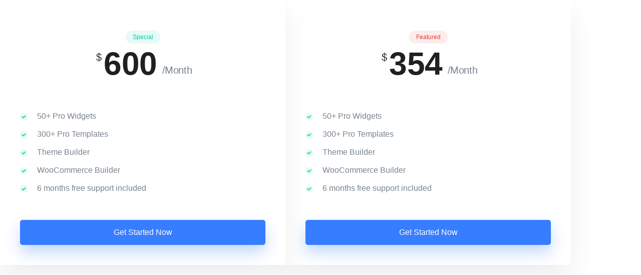

--- FILE ---
content_type: text/html; charset=UTF-8
request_url: https://gilbertdb.com/elementskit-content/dynamic-content-widget-d069d95-2/
body_size: 17531
content:
<!DOCTYPE html>
<html lang="en-US" prefix="og: https://ogp.me/ns#">
<head>
	<meta charset="UTF-8">
		<link href="https://fonts.googleapis.com/css?family=Rubik%3Aregular%2C400%2C700%2C900%7CMerriweather%3Aregular%2C400%2C700%2C900%7CPoppins%3Aregular%2C400%2C700%2C900" rel="stylesheet">	<style>img:is([sizes="auto" i], [sizes^="auto," i]) { contain-intrinsic-size: 3000px 1500px }</style>
	<script>window._wca = window._wca || [];</script>

<!-- Search Engine Optimization by Rank Math - https://rankmath.com/ -->
<title>dynamic-content-widget-d069d95-2 - Gilbert</title>
<meta name="description" content="Special $ 600 /Month 50+ Pro Widgets 300+ Pro Templates Theme Builder WooCommerce Builder 6 months free support included Get Started Now Featured $ 354 /Month"/>
<meta name="robots" content="follow, index, max-snippet:-1, max-video-preview:-1, max-image-preview:large"/>
<link rel="canonical" href="https://gilbertdb.com/elementskit-content/dynamic-content-widget-d069d95-2/" />
<meta property="og:locale" content="en_US" />
<meta property="og:type" content="article" />
<meta property="og:title" content="dynamic-content-widget-d069d95-2 - Gilbert" />
<meta property="og:description" content="Special $ 600 /Month 50+ Pro Widgets 300+ Pro Templates Theme Builder WooCommerce Builder 6 months free support included Get Started Now Featured $ 354 /Month" />
<meta property="og:url" content="https://gilbertdb.com/elementskit-content/dynamic-content-widget-d069d95-2/" />
<meta property="og:site_name" content="Gilbert" />
<meta property="og:updated_time" content="2019-12-03T10:52:38+00:00" />
<meta name="twitter:card" content="summary_large_image" />
<meta name="twitter:title" content="dynamic-content-widget-d069d95-2 - Gilbert" />
<meta name="twitter:description" content="Special $ 600 /Month 50+ Pro Widgets 300+ Pro Templates Theme Builder WooCommerce Builder 6 months free support included Get Started Now Featured $ 354 /Month" />
<!-- /Rank Math WordPress SEO plugin -->

<link rel='dns-prefetch' href='//stats.wp.com' />
<link rel='dns-prefetch' href='//www.googletagmanager.com' />
<link rel='preconnect' href='//i0.wp.com' />
<link rel="alternate" type="application/rss+xml" title="Gilbert &raquo; Feed" href="https://gilbertdb.com/feed/" />
<link rel="alternate" type="application/rss+xml" title="Gilbert &raquo; Comments Feed" href="https://gilbertdb.com/comments/feed/" />
		<!-- This site uses the Google Analytics by MonsterInsights plugin v9.11.1 - Using Analytics tracking - https://www.monsterinsights.com/ -->
		<!-- Note: MonsterInsights is not currently configured on this site. The site owner needs to authenticate with Google Analytics in the MonsterInsights settings panel. -->
					<!-- No tracking code set -->
				<!-- / Google Analytics by MonsterInsights -->
		<script type="text/javascript">
/* <![CDATA[ */
window._wpemojiSettings = {"baseUrl":"https:\/\/s.w.org\/images\/core\/emoji\/15.0.3\/72x72\/","ext":".png","svgUrl":"https:\/\/s.w.org\/images\/core\/emoji\/15.0.3\/svg\/","svgExt":".svg","source":{"concatemoji":"https:\/\/gilbertdb.com\/wp-includes\/js\/wp-emoji-release.min.js?ver=6.7.4"}};
/*! This file is auto-generated */
!function(i,n){var o,s,e;function c(e){try{var t={supportTests:e,timestamp:(new Date).valueOf()};sessionStorage.setItem(o,JSON.stringify(t))}catch(e){}}function p(e,t,n){e.clearRect(0,0,e.canvas.width,e.canvas.height),e.fillText(t,0,0);var t=new Uint32Array(e.getImageData(0,0,e.canvas.width,e.canvas.height).data),r=(e.clearRect(0,0,e.canvas.width,e.canvas.height),e.fillText(n,0,0),new Uint32Array(e.getImageData(0,0,e.canvas.width,e.canvas.height).data));return t.every(function(e,t){return e===r[t]})}function u(e,t,n){switch(t){case"flag":return n(e,"\ud83c\udff3\ufe0f\u200d\u26a7\ufe0f","\ud83c\udff3\ufe0f\u200b\u26a7\ufe0f")?!1:!n(e,"\ud83c\uddfa\ud83c\uddf3","\ud83c\uddfa\u200b\ud83c\uddf3")&&!n(e,"\ud83c\udff4\udb40\udc67\udb40\udc62\udb40\udc65\udb40\udc6e\udb40\udc67\udb40\udc7f","\ud83c\udff4\u200b\udb40\udc67\u200b\udb40\udc62\u200b\udb40\udc65\u200b\udb40\udc6e\u200b\udb40\udc67\u200b\udb40\udc7f");case"emoji":return!n(e,"\ud83d\udc26\u200d\u2b1b","\ud83d\udc26\u200b\u2b1b")}return!1}function f(e,t,n){var r="undefined"!=typeof WorkerGlobalScope&&self instanceof WorkerGlobalScope?new OffscreenCanvas(300,150):i.createElement("canvas"),a=r.getContext("2d",{willReadFrequently:!0}),o=(a.textBaseline="top",a.font="600 32px Arial",{});return e.forEach(function(e){o[e]=t(a,e,n)}),o}function t(e){var t=i.createElement("script");t.src=e,t.defer=!0,i.head.appendChild(t)}"undefined"!=typeof Promise&&(o="wpEmojiSettingsSupports",s=["flag","emoji"],n.supports={everything:!0,everythingExceptFlag:!0},e=new Promise(function(e){i.addEventListener("DOMContentLoaded",e,{once:!0})}),new Promise(function(t){var n=function(){try{var e=JSON.parse(sessionStorage.getItem(o));if("object"==typeof e&&"number"==typeof e.timestamp&&(new Date).valueOf()<e.timestamp+604800&&"object"==typeof e.supportTests)return e.supportTests}catch(e){}return null}();if(!n){if("undefined"!=typeof Worker&&"undefined"!=typeof OffscreenCanvas&&"undefined"!=typeof URL&&URL.createObjectURL&&"undefined"!=typeof Blob)try{var e="postMessage("+f.toString()+"("+[JSON.stringify(s),u.toString(),p.toString()].join(",")+"));",r=new Blob([e],{type:"text/javascript"}),a=new Worker(URL.createObjectURL(r),{name:"wpTestEmojiSupports"});return void(a.onmessage=function(e){c(n=e.data),a.terminate(),t(n)})}catch(e){}c(n=f(s,u,p))}t(n)}).then(function(e){for(var t in e)n.supports[t]=e[t],n.supports.everything=n.supports.everything&&n.supports[t],"flag"!==t&&(n.supports.everythingExceptFlag=n.supports.everythingExceptFlag&&n.supports[t]);n.supports.everythingExceptFlag=n.supports.everythingExceptFlag&&!n.supports.flag,n.DOMReady=!1,n.readyCallback=function(){n.DOMReady=!0}}).then(function(){return e}).then(function(){var e;n.supports.everything||(n.readyCallback(),(e=n.source||{}).concatemoji?t(e.concatemoji):e.wpemoji&&e.twemoji&&(t(e.twemoji),t(e.wpemoji)))}))}((window,document),window._wpemojiSettings);
/* ]]> */
</script>

<link rel='stylesheet' id='font-awesome-5-all-css' href='https://gilbertdb.com/wp-content/plugins/elementor/assets/lib/font-awesome/css/all.min.css?ver=3.34.1' type='text/css' media='all' />
<link rel='stylesheet' id='font-awesome-4-shim-css' href='https://gilbertdb.com/wp-content/plugins/elementor/assets/lib/font-awesome/css/v4-shims.min.css?ver=3.34.1' type='text/css' media='all' />
<style id='wp-emoji-styles-inline-css' type='text/css'>

	img.wp-smiley, img.emoji {
		display: inline !important;
		border: none !important;
		box-shadow: none !important;
		height: 1em !important;
		width: 1em !important;
		margin: 0 0.07em !important;
		vertical-align: -0.1em !important;
		background: none !important;
		padding: 0 !important;
	}
</style>
<link rel='stylesheet' id='mediaelement-css' href='https://gilbertdb.com/wp-includes/js/mediaelement/mediaelementplayer-legacy.min.css?ver=4.2.17' type='text/css' media='all' />
<link rel='stylesheet' id='wp-mediaelement-css' href='https://gilbertdb.com/wp-includes/js/mediaelement/wp-mediaelement.min.css?ver=6.7.4' type='text/css' media='all' />
<style id='jetpack-sharing-buttons-style-inline-css' type='text/css'>
.jetpack-sharing-buttons__services-list{display:flex;flex-direction:row;flex-wrap:wrap;gap:0;list-style-type:none;margin:5px;padding:0}.jetpack-sharing-buttons__services-list.has-small-icon-size{font-size:12px}.jetpack-sharing-buttons__services-list.has-normal-icon-size{font-size:16px}.jetpack-sharing-buttons__services-list.has-large-icon-size{font-size:24px}.jetpack-sharing-buttons__services-list.has-huge-icon-size{font-size:36px}@media print{.jetpack-sharing-buttons__services-list{display:none!important}}.editor-styles-wrapper .wp-block-jetpack-sharing-buttons{gap:0;padding-inline-start:0}ul.jetpack-sharing-buttons__services-list.has-background{padding:1.25em 2.375em}
</style>
<style id='classic-theme-styles-inline-css' type='text/css'>
/*! This file is auto-generated */
.wp-block-button__link{color:#fff;background-color:#32373c;border-radius:9999px;box-shadow:none;text-decoration:none;padding:calc(.667em + 2px) calc(1.333em + 2px);font-size:1.125em}.wp-block-file__button{background:#32373c;color:#fff;text-decoration:none}
</style>
<style id='global-styles-inline-css' type='text/css'>
:root{--wp--preset--aspect-ratio--square: 1;--wp--preset--aspect-ratio--4-3: 4/3;--wp--preset--aspect-ratio--3-4: 3/4;--wp--preset--aspect-ratio--3-2: 3/2;--wp--preset--aspect-ratio--2-3: 2/3;--wp--preset--aspect-ratio--16-9: 16/9;--wp--preset--aspect-ratio--9-16: 9/16;--wp--preset--color--black: #000000;--wp--preset--color--cyan-bluish-gray: #abb8c3;--wp--preset--color--white: #ffffff;--wp--preset--color--pale-pink: #f78da7;--wp--preset--color--vivid-red: #cf2e2e;--wp--preset--color--luminous-vivid-orange: #ff6900;--wp--preset--color--luminous-vivid-amber: #fcb900;--wp--preset--color--light-green-cyan: #7bdcb5;--wp--preset--color--vivid-green-cyan: #00d084;--wp--preset--color--pale-cyan-blue: #8ed1fc;--wp--preset--color--vivid-cyan-blue: #0693e3;--wp--preset--color--vivid-purple: #9b51e0;--wp--preset--gradient--vivid-cyan-blue-to-vivid-purple: linear-gradient(135deg,rgba(6,147,227,1) 0%,rgb(155,81,224) 100%);--wp--preset--gradient--light-green-cyan-to-vivid-green-cyan: linear-gradient(135deg,rgb(122,220,180) 0%,rgb(0,208,130) 100%);--wp--preset--gradient--luminous-vivid-amber-to-luminous-vivid-orange: linear-gradient(135deg,rgba(252,185,0,1) 0%,rgba(255,105,0,1) 100%);--wp--preset--gradient--luminous-vivid-orange-to-vivid-red: linear-gradient(135deg,rgba(255,105,0,1) 0%,rgb(207,46,46) 100%);--wp--preset--gradient--very-light-gray-to-cyan-bluish-gray: linear-gradient(135deg,rgb(238,238,238) 0%,rgb(169,184,195) 100%);--wp--preset--gradient--cool-to-warm-spectrum: linear-gradient(135deg,rgb(74,234,220) 0%,rgb(151,120,209) 20%,rgb(207,42,186) 40%,rgb(238,44,130) 60%,rgb(251,105,98) 80%,rgb(254,248,76) 100%);--wp--preset--gradient--blush-light-purple: linear-gradient(135deg,rgb(255,206,236) 0%,rgb(152,150,240) 100%);--wp--preset--gradient--blush-bordeaux: linear-gradient(135deg,rgb(254,205,165) 0%,rgb(254,45,45) 50%,rgb(107,0,62) 100%);--wp--preset--gradient--luminous-dusk: linear-gradient(135deg,rgb(255,203,112) 0%,rgb(199,81,192) 50%,rgb(65,88,208) 100%);--wp--preset--gradient--pale-ocean: linear-gradient(135deg,rgb(255,245,203) 0%,rgb(182,227,212) 50%,rgb(51,167,181) 100%);--wp--preset--gradient--electric-grass: linear-gradient(135deg,rgb(202,248,128) 0%,rgb(113,206,126) 100%);--wp--preset--gradient--midnight: linear-gradient(135deg,rgb(2,3,129) 0%,rgb(40,116,252) 100%);--wp--preset--font-size--small: 13px;--wp--preset--font-size--medium: 20px;--wp--preset--font-size--large: 36px;--wp--preset--font-size--x-large: 42px;--wp--preset--spacing--20: 0.44rem;--wp--preset--spacing--30: 0.67rem;--wp--preset--spacing--40: 1rem;--wp--preset--spacing--50: 1.5rem;--wp--preset--spacing--60: 2.25rem;--wp--preset--spacing--70: 3.38rem;--wp--preset--spacing--80: 5.06rem;--wp--preset--shadow--natural: 6px 6px 9px rgba(0, 0, 0, 0.2);--wp--preset--shadow--deep: 12px 12px 50px rgba(0, 0, 0, 0.4);--wp--preset--shadow--sharp: 6px 6px 0px rgba(0, 0, 0, 0.2);--wp--preset--shadow--outlined: 6px 6px 0px -3px rgba(255, 255, 255, 1), 6px 6px rgba(0, 0, 0, 1);--wp--preset--shadow--crisp: 6px 6px 0px rgba(0, 0, 0, 1);}:where(.is-layout-flex){gap: 0.5em;}:where(.is-layout-grid){gap: 0.5em;}body .is-layout-flex{display: flex;}.is-layout-flex{flex-wrap: wrap;align-items: center;}.is-layout-flex > :is(*, div){margin: 0;}body .is-layout-grid{display: grid;}.is-layout-grid > :is(*, div){margin: 0;}:where(.wp-block-columns.is-layout-flex){gap: 2em;}:where(.wp-block-columns.is-layout-grid){gap: 2em;}:where(.wp-block-post-template.is-layout-flex){gap: 1.25em;}:where(.wp-block-post-template.is-layout-grid){gap: 1.25em;}.has-black-color{color: var(--wp--preset--color--black) !important;}.has-cyan-bluish-gray-color{color: var(--wp--preset--color--cyan-bluish-gray) !important;}.has-white-color{color: var(--wp--preset--color--white) !important;}.has-pale-pink-color{color: var(--wp--preset--color--pale-pink) !important;}.has-vivid-red-color{color: var(--wp--preset--color--vivid-red) !important;}.has-luminous-vivid-orange-color{color: var(--wp--preset--color--luminous-vivid-orange) !important;}.has-luminous-vivid-amber-color{color: var(--wp--preset--color--luminous-vivid-amber) !important;}.has-light-green-cyan-color{color: var(--wp--preset--color--light-green-cyan) !important;}.has-vivid-green-cyan-color{color: var(--wp--preset--color--vivid-green-cyan) !important;}.has-pale-cyan-blue-color{color: var(--wp--preset--color--pale-cyan-blue) !important;}.has-vivid-cyan-blue-color{color: var(--wp--preset--color--vivid-cyan-blue) !important;}.has-vivid-purple-color{color: var(--wp--preset--color--vivid-purple) !important;}.has-black-background-color{background-color: var(--wp--preset--color--black) !important;}.has-cyan-bluish-gray-background-color{background-color: var(--wp--preset--color--cyan-bluish-gray) !important;}.has-white-background-color{background-color: var(--wp--preset--color--white) !important;}.has-pale-pink-background-color{background-color: var(--wp--preset--color--pale-pink) !important;}.has-vivid-red-background-color{background-color: var(--wp--preset--color--vivid-red) !important;}.has-luminous-vivid-orange-background-color{background-color: var(--wp--preset--color--luminous-vivid-orange) !important;}.has-luminous-vivid-amber-background-color{background-color: var(--wp--preset--color--luminous-vivid-amber) !important;}.has-light-green-cyan-background-color{background-color: var(--wp--preset--color--light-green-cyan) !important;}.has-vivid-green-cyan-background-color{background-color: var(--wp--preset--color--vivid-green-cyan) !important;}.has-pale-cyan-blue-background-color{background-color: var(--wp--preset--color--pale-cyan-blue) !important;}.has-vivid-cyan-blue-background-color{background-color: var(--wp--preset--color--vivid-cyan-blue) !important;}.has-vivid-purple-background-color{background-color: var(--wp--preset--color--vivid-purple) !important;}.has-black-border-color{border-color: var(--wp--preset--color--black) !important;}.has-cyan-bluish-gray-border-color{border-color: var(--wp--preset--color--cyan-bluish-gray) !important;}.has-white-border-color{border-color: var(--wp--preset--color--white) !important;}.has-pale-pink-border-color{border-color: var(--wp--preset--color--pale-pink) !important;}.has-vivid-red-border-color{border-color: var(--wp--preset--color--vivid-red) !important;}.has-luminous-vivid-orange-border-color{border-color: var(--wp--preset--color--luminous-vivid-orange) !important;}.has-luminous-vivid-amber-border-color{border-color: var(--wp--preset--color--luminous-vivid-amber) !important;}.has-light-green-cyan-border-color{border-color: var(--wp--preset--color--light-green-cyan) !important;}.has-vivid-green-cyan-border-color{border-color: var(--wp--preset--color--vivid-green-cyan) !important;}.has-pale-cyan-blue-border-color{border-color: var(--wp--preset--color--pale-cyan-blue) !important;}.has-vivid-cyan-blue-border-color{border-color: var(--wp--preset--color--vivid-cyan-blue) !important;}.has-vivid-purple-border-color{border-color: var(--wp--preset--color--vivid-purple) !important;}.has-vivid-cyan-blue-to-vivid-purple-gradient-background{background: var(--wp--preset--gradient--vivid-cyan-blue-to-vivid-purple) !important;}.has-light-green-cyan-to-vivid-green-cyan-gradient-background{background: var(--wp--preset--gradient--light-green-cyan-to-vivid-green-cyan) !important;}.has-luminous-vivid-amber-to-luminous-vivid-orange-gradient-background{background: var(--wp--preset--gradient--luminous-vivid-amber-to-luminous-vivid-orange) !important;}.has-luminous-vivid-orange-to-vivid-red-gradient-background{background: var(--wp--preset--gradient--luminous-vivid-orange-to-vivid-red) !important;}.has-very-light-gray-to-cyan-bluish-gray-gradient-background{background: var(--wp--preset--gradient--very-light-gray-to-cyan-bluish-gray) !important;}.has-cool-to-warm-spectrum-gradient-background{background: var(--wp--preset--gradient--cool-to-warm-spectrum) !important;}.has-blush-light-purple-gradient-background{background: var(--wp--preset--gradient--blush-light-purple) !important;}.has-blush-bordeaux-gradient-background{background: var(--wp--preset--gradient--blush-bordeaux) !important;}.has-luminous-dusk-gradient-background{background: var(--wp--preset--gradient--luminous-dusk) !important;}.has-pale-ocean-gradient-background{background: var(--wp--preset--gradient--pale-ocean) !important;}.has-electric-grass-gradient-background{background: var(--wp--preset--gradient--electric-grass) !important;}.has-midnight-gradient-background{background: var(--wp--preset--gradient--midnight) !important;}.has-small-font-size{font-size: var(--wp--preset--font-size--small) !important;}.has-medium-font-size{font-size: var(--wp--preset--font-size--medium) !important;}.has-large-font-size{font-size: var(--wp--preset--font-size--large) !important;}.has-x-large-font-size{font-size: var(--wp--preset--font-size--x-large) !important;}
:where(.wp-block-post-template.is-layout-flex){gap: 1.25em;}:where(.wp-block-post-template.is-layout-grid){gap: 1.25em;}
:where(.wp-block-columns.is-layout-flex){gap: 2em;}:where(.wp-block-columns.is-layout-grid){gap: 2em;}
:root :where(.wp-block-pullquote){font-size: 1.5em;line-height: 1.6;}
</style>
<link rel='stylesheet' id='woocommerce-layout-css' href='https://gilbertdb.com/wp-content/plugins/woocommerce/assets/css/woocommerce-layout.css?ver=10.3.7' type='text/css' media='all' />
<style id='woocommerce-layout-inline-css' type='text/css'>

	.infinite-scroll .woocommerce-pagination {
		display: none;
	}
</style>
<link rel='stylesheet' id='woocommerce-smallscreen-css' href='https://gilbertdb.com/wp-content/plugins/woocommerce/assets/css/woocommerce-smallscreen.css?ver=10.3.7' type='text/css' media='only screen and (max-width: 768px)' />
<link rel='stylesheet' id='woocommerce-general-css' href='https://gilbertdb.com/wp-content/plugins/woocommerce/assets/css/woocommerce.css?ver=10.3.7' type='text/css' media='all' />
<style id='woocommerce-inline-inline-css' type='text/css'>
.woocommerce form .form-row .required { visibility: visible; }
</style>
<link rel='stylesheet' id='brands-styles-css' href='https://gilbertdb.com/wp-content/plugins/woocommerce/assets/css/brands.css?ver=10.3.7' type='text/css' media='all' />
<link rel='stylesheet' id='cute-alert-css' href='https://gilbertdb.com/wp-content/plugins/metform/public/assets/lib/cute-alert/style.css?ver=4.1.2' type='text/css' media='all' />
<link rel='stylesheet' id='text-editor-style-css' href='https://gilbertdb.com/wp-content/plugins/metform/public/assets/css/text-editor.css?ver=4.1.2' type='text/css' media='all' />
<link rel='stylesheet' id='parent-style-css' href='https://gilbertdb.com/wp-content/themes/blo/style.css?ver=6.7.4' type='text/css' media='all' />
<link rel='stylesheet' id='elementskit-parallax-style-css' href='https://gilbertdb.com/wp-content/plugins/blo-essential/modules/parallax/assets/css/style.css?ver=2.1' type='text/css' media='all' />
<link rel='stylesheet' id='bootstrap-css' href='https://gilbertdb.com/wp-content/themes/blo/assets/css/bootstrap.min.css?ver=3.8' type='text/css' media='all' />
<link rel='stylesheet' id='OverlayScrollbars-css' href='https://gilbertdb.com/wp-content/themes/blo/assets/css/OverlayScrollbars.min.css?ver=3.8' type='text/css' media='all' />
<link rel='stylesheet' id='swiper-css' href='https://gilbertdb.com/wp-content/plugins/elementor/assets/lib/swiper/v8/css/swiper.min.css?ver=8.4.5' type='text/css' media='all' />
<link rel='stylesheet' id='blo-wocommerce-custom-css' href='https://gilbertdb.com/wp-content/themes/blo/assets/css/woocommerce.css?ver=3.8' type='text/css' media='all' />
<link rel='stylesheet' id='blo-custom-icon-css' href='https://gilbertdb.com/wp-content/themes/blo/assets/css/blo-icons.css?ver=3.8' type='text/css' media='all' />
<link rel='stylesheet' id='blo-blog-css' href='https://gilbertdb.com/wp-content/themes/blo/assets/css/blog.css?ver=3.8' type='text/css' media='all' />
<link rel='stylesheet' id='blo-master-css' href='https://gilbertdb.com/wp-content/themes/blo/assets/css/master.css?ver=3.8' type='text/css' media='all' />
<style id='blo-master-inline-css' type='text/css'>

        .fonts-loaded body{ font-family:"Rubik";font-weight:regular; }

        .fonts-loaded p{ font-family:"Rubik";font-weight:regular; }

        .fonts-loaded h1,
        .fonts-loaded h2{
            font-family:"Merriweather";font-weight:regular;
        }
        .fonts-loaded h3{
            font-family:"Poppins";font-weight:regular;
        }

        .fonts-loaded h4{
            font-family:"Poppins";font-weight:regular;
        }
        .fonts-loaded .xs-breadcrumb .breadcrumb-title {
          font-family:"Poppins";font-weight:regular;
        }
        .fonts-loaded .active-project-slider .single-project-slider .left-inner-content {
          font-family:"Rubik";font-weight:regular;
        }
        .fonts-loaded .active-project-slider .single-project-slider .left-inner-content .counters {
          font-family:"Poppins";font-weight:regular;
        }
        .fonts-loaded .active-project-slider .single-project-slider .left-inner-content h3 {
          font-family:"Poppins";font-weight:regular;
        }
        .fonts-loaded .active-project-slider .single-project-slider .left-inner-content .text-link {
          font-family:"Rubik";font-weight:regular;
        }
        .fonts-loaded .xs-case-nav-slider .nav-item .study-box .count-no {
          font-family:"Merriweather";font-weight:regular;
        }
        .fonts-loaded .xs-case-nav-slider .nav-item .study-box h5 {
          font-family:"Merriweather";font-weight:regular;
        }
        .fonts-loaded .xs-case-nav-slider .nav-item .study-box p {
          font-family:"Rubik";font-weight:regular;
        }
        .fonts-loaded .xs-case-nav-slider .nav-item a span:nth-child(1) {
          font-family:"Merriweather";font-weight:regular;
        }
        .fonts-loaded .xs-case-box .case-content .case-footer .xs-btn {
          font-family:"Rubik";font-weight:regular;
        }
        .fonts-loaded .xs-career-box .career-title {
          font-family:"Merriweather";font-weight:regular;
        }
        .fonts-loaded .xs-career-box .career-title a {
          font-family:"Rubik";font-weight:regular;
        }
        .fonts-loaded .xs-career-box p {
          font-family:"Rubik";font-weight:regular;
        }
        .fonts-loaded .xs-career-box .career-footer {
          font-family:"Rubik";font-weight:regular;
        }
        .fonts-loaded .xs-career-box .career-footer a {
          font-family:"Rubik";font-weight:regular;
        }
        .fonts-loaded .single-featurebox .box-badge {
          font-family:"Poppins";font-weight:regular;
        }
        .fonts-loaded .single-featurebox h4 {
          font-family:"Poppins";font-weight:regular;
        }
        .fonts-loaded .single-home-blog .xs-post-thumbnail .xs-meta-date span {
          font-family:"Merriweather";font-weight:regular;
        }
        .fonts-loaded .single-home-blog .entry-content__ .entry-footer a {
          font-family:"Rubik";font-weight:regular;
        }
        .fonts-loaded .blog-style-two .single-home-blog .entry-content__ p, .blog-style-five .single-home-blog .entry-content__ p {
          font-family:"Rubik";font-weight:regular;
        }
        .fonts-loaded .single-team-member .inner-content h4 {
          font-family:"Poppins";font-weight:regular;
        }
        .fonts-loaded .single-team-member .inner-content h6 {
          font-family:"Rubik";font-weight:regular;
        }
        .fonts-loaded .case_study_related_content .case-title {
          font-family:"Merriweather";font-weight:regular;
        }
        .fonts-loaded .xs-page-headding > h2 {
          font-family:"Merriweather";font-weight:regular;
        }
        
        .fonts-loaded .case_study_content_info > h3 {
          font-family:"Merriweather";font-weight:regular;
        }
        .fonts-loaded .sidebar .blo_single_case_study_widget .widget-title {
          font-family:"Merriweather";font-weight:regular;
        }
        a, .post-meta span i, .entry-header .entry-title a:hover{
            color: #f3525a;
            transition: all ease 500ms;
        }
        .sidebar ul li a:hover, a:hover,
        .post-navigation span:hover, .post-navigation h3:hover,
        .post .entry-header .entry-title a:hover{
          color: #000;
        }
        .header ul.navbar-nav > li > a:hover,
         .header ul.navbar-nav > li > a.active,
         .header ul.navbar-nav > li > a:focus{
            color: #f3525a !important;
        }

         .entry-header .entry-title a,
         h1,h2,h3,h4,h5,h6,
         .post .entry-header .entry-title a{
            color: #172541;

        }

        ul.navbar-nav li .dropdown-menu li a:hover,
        .xs-service .xs-service-box .xs-service-box-info .xs-title a:hover,
        .recent-folio-menu ul li.active,
        .xs-footer .footer-left-widget ul li span,
        .xs-footer .footer-widget ul li a:hover,
        .copyright span a,
        .xs-latest-news .single-latest-news .single-news-content .ts-post-title a:hover,
        .xs-top-bar .top-bar .header-nav-right-info li i.fa,
        .xs-nav-classic .header-nav-right-info li i,
        .sidebar .widget .media-body .entry-title a:hover,
        .header ul.navbar-nav li .dropdown-menu li a:hover,
        .header ul.navbar-nav li .dropdown-menu li a.active,
        .btn:hover,
        .readmore-btn-area a,
        .post .entry-header .entry-title a:hover,
         .wp-block-quote:before,
        .woocommerce ul.products li.product .price,
        .woocommerce div.product p.price,
        .woocommerce div.product span.price,
        .woocommerce ul.products li.product .woocommerce-loop-product__title:hover{
           color: #f3525a;
        }

        .wp-block-quote:before{
          color: #f3525a !important;
        }
        .added_to_cart.wc-forward{
          background-color: #f3525a !important;
        }

        .btn-primary,
        .recent-folio-menu ul li.active,
        .copyright .footer-social ul li a:hover,
        .testimonial-footer:after,
        .btn-border-dark:hover,
        .ts-working-box:hover .working-icon-wrapper,
        .header ul.navbar-nav > li:hover > a:before, .header ul.navbar-nav > li.active > a:before,
        .blog-post-comment .comment-respond .comment-form .form-control:focus,
        .qutoe-form-inner.ts-qoute-form .form-control:focus{
           border-color: #f3525a;
        }
        .recent-folio-menu ul li.active:after,
        .ts-latest-news .single-latest-news{
           border-bottom-color: #f3525a;
        }
        .nav-classic .main-logo a:after{
           border-top-color: #f3525a;
        }
        .post .post-footer .readmore,
        .sidebar .widget.widget_search .input-group-btn,
        .sidebar .widget .widget-title:before,
        .blog-post-comment .comment-respond .comment-form .btn.btn-primary,
        .BackTo{
          background: #f3525a;
          border-color: #f3525a;
        }
        .btn-primary:hover,
        .post .post-footer .readmore:hover,
        .sidebar .widget.widget_search .input-group-btn:hover,
        .blog-post-comment .comment-respond .comment-form .btn.btn-primary:hover,
        .BackTo:hover{
         background: #000;
         border-color: #000;
        }
        blockquote.wp-block-quote, .wp-block-quote, .wp-block-quote:not(.is-large):not(.is-style-large), .wp-block-pullquote blockquote,
         blockquote.wp-block-pullquote, .wp-block-quote.is-large, .wp-block-quote.is-style-large{
            border-left-color: #f3525a;
        }

         .single-intro-text .count-number, .sticky.post .meta-featured-post,
        .sidebar .widget .widget-title:before, .pagination li.active a, .pagination li:hover a,
        .pagination li.active a:hover, .pagination li:hover a:hover,
        .sidebar .widget.widget_search .input-group-btn, .tag-lists a:hover, .tagcloud a:hover,
        .BackTo, .ticket-btn.btn:hover,
        .navbar-container .navbar-light .navbar-nav > li > a:before,
        .nav-button,
        .btn-primary,
        .single-recent-work .link-more,
        .ts-team-slider .owl-nav .owl-prev:hover i, .ts-team-slider .owl-nav .owl-next:hover i,
              .ts-footer-info-box,
        .working-process-number,
        .copyright .footer-social ul li a:hover,
        .btn-border-dark:hover,
        .nav-classic .main-logo a:before,
        .btn,
        .main-logo,
        .hero-area.owl-carousel.owl-theme .owl-nav [class*=owl-]:hover,
        .post .post-footer .readmore,
        .post .post-media .video-link-btn a,
        .woocommerce-message .button.wc-forward,
        .woocommerce nav.woocommerce-pagination ul li a:focus,
        .woocommerce nav.woocommerce-pagination ul li a:hover,
        .woocommerce nav.woocommerce-pagination ul li span.current,
        .woocommerce #respond input#submit.alt,
        .woocommerce a.button.alt,
        .woocommerce button.button.alt,
        .woocommerce input.button.alt,
        .woocommerce ul.products li.product span.onsale,
        .woocommerce span.onsale{
            background: #f3525a;
        }

        .owl-carousel.owl-loaded .owl-nav .owl-next.disabled,
        .owl-carousel.owl-loaded .owl-nav .owl-prev.disabled,
        .xs-about-image-wrapper.owl-carousel.owl-theme .owl-nav [class*=owl-]:hover{
            background: #f3525a !important;

        }

        .xs-page-nav li a:hover {
          background: #f3525a;
        }

        .banner-bg::after{
            background: rgba(0, 0, 0, 0.4);
        }
        .woocommerce #respond input#submit.alt:hover, .woocommerce a.button.alt:hover, .woocommerce button.button.alt:hover, .woocommerce input.button.alt:hover {
    background-color: #000;
}
        .ts-footer{
            padding-top:100px;
            padding-bottom:100px;
         }
      body{
         background-color: #fff;
         
      }

      .xs-footer{
          background-color: #142355;
          background-repeat:no-repeat;
          background-size: cover;
          background:#f2f2f2

      }

      .xs-footer-classic .widget-title,
      .footer-widget .widget-title,
      .xs-footer-classic h3,
      .xs-footer-classic h4,
      .xs-footer-classic .contact h3{
          color: #142355;
      }
      .xs-footer-classic .widget-title,
      .footer-widget .widget-title,
      .xs-footer-classic h3,
      .xs-footer-classic h4,
      .xs-footer-classic .contact h3{
          color: #142355;
      }
      .xs-footer-classic p,
      .xs-footer-classic .list-arrow li a,
      .xs-footer-classic .menu li a,
      .xs-footer-classic .service-time li,
      .xs-footer-classic .list-arrow li::before,
      .xs-footer-classic .menu li::before{
        color: #666666;
      }

      .xs-footer a{
        color: #666666;
      }

      .copy-right {
         background: #142355;
      }
      .copy-right .copyright-text{
         color: #a5a5a5;
      }
      
</style>
<link rel='stylesheet' id='elementor-icons-css' href='https://gilbertdb.com/wp-content/plugins/elementor/assets/lib/eicons/css/elementor-icons.min.css?ver=5.45.0' type='text/css' media='all' />
<link rel='stylesheet' id='elementor-frontend-css' href='https://gilbertdb.com/wp-content/plugins/elementor/assets/css/frontend.min.css?ver=3.34.1' type='text/css' media='all' />
<link rel='stylesheet' id='elementor-post-5554-css' href='https://gilbertdb.com/wp-content/uploads/elementor/css/post-5554.css?ver=1768554227' type='text/css' media='all' />
<link rel='stylesheet' id='elementor-post-4870-css' href='https://gilbertdb.com/wp-content/uploads/elementor/css/post-4870.css?ver=1768845768' type='text/css' media='all' />
<link rel='stylesheet' id='ekit-widget-styles-css' href='https://gilbertdb.com/wp-content/plugins/elementskit-lite/widgets/init/assets/css/widget-styles.css?ver=3.7.8' type='text/css' media='all' />
<link rel='stylesheet' id='ekit-responsive-css' href='https://gilbertdb.com/wp-content/plugins/elementskit-lite/widgets/init/assets/css/responsive.css?ver=3.7.8' type='text/css' media='all' />
<link rel='stylesheet' id='elementor-gf-local-roboto-css' href='https://gilbertdb.com/wp-content/uploads/elementor/google-fonts/css/roboto.css?ver=1742246121' type='text/css' media='all' />
<link rel='stylesheet' id='elementor-gf-local-robotoslab-css' href='https://gilbertdb.com/wp-content/uploads/elementor/google-fonts/css/robotoslab.css?ver=1742246151' type='text/css' media='all' />
<script type="text/javascript" src="https://gilbertdb.com/wp-content/plugins/elementor/assets/lib/font-awesome/js/v4-shims.min.js?ver=3.34.1" id="font-awesome-4-shim-js"></script>
<script type="text/javascript" src="https://gilbertdb.com/wp-includes/js/jquery/jquery.min.js?ver=3.7.1" id="jquery-core-js"></script>
<script type="text/javascript" src="https://gilbertdb.com/wp-includes/js/jquery/jquery-migrate.min.js?ver=3.4.1" id="jquery-migrate-js"></script>
<script type="text/javascript" src="https://gilbertdb.com/wp-content/plugins/revslider/public/assets/js/rbtools.min.js?ver=6.5.18" async id="tp-tools-js"></script>
<script type="text/javascript" src="https://gilbertdb.com/wp-content/plugins/revslider/public/assets/js/rs6.min.js?ver=6.5.25" async id="revmin-js"></script>
<script type="text/javascript" src="https://gilbertdb.com/wp-content/plugins/woocommerce/assets/js/jquery-blockui/jquery.blockUI.min.js?ver=2.7.0-wc.10.3.7" id="wc-jquery-blockui-js" defer="defer" data-wp-strategy="defer"></script>
<script type="text/javascript" id="wc-add-to-cart-js-extra">
/* <![CDATA[ */
var wc_add_to_cart_params = {"ajax_url":"\/wp-admin\/admin-ajax.php","wc_ajax_url":"\/?wc-ajax=%%endpoint%%","i18n_view_cart":"View cart","cart_url":"https:\/\/gilbertdb.com","is_cart":"","cart_redirect_after_add":"no"};
/* ]]> */
</script>
<script type="text/javascript" src="https://gilbertdb.com/wp-content/plugins/woocommerce/assets/js/frontend/add-to-cart.min.js?ver=10.3.7" id="wc-add-to-cart-js" defer="defer" data-wp-strategy="defer"></script>
<script type="text/javascript" src="https://gilbertdb.com/wp-content/plugins/woocommerce/assets/js/js-cookie/js.cookie.min.js?ver=2.1.4-wc.10.3.7" id="wc-js-cookie-js" defer="defer" data-wp-strategy="defer"></script>
<script type="text/javascript" id="woocommerce-js-extra">
/* <![CDATA[ */
var woocommerce_params = {"ajax_url":"\/wp-admin\/admin-ajax.php","wc_ajax_url":"\/?wc-ajax=%%endpoint%%","i18n_password_show":"Show password","i18n_password_hide":"Hide password"};
/* ]]> */
</script>
<script type="text/javascript" src="https://gilbertdb.com/wp-content/plugins/woocommerce/assets/js/frontend/woocommerce.min.js?ver=10.3.7" id="woocommerce-js" defer="defer" data-wp-strategy="defer"></script>
<script type="text/javascript" src="https://stats.wp.com/s-202604.js" id="woocommerce-analytics-js" defer="defer" data-wp-strategy="defer"></script>
<script type="text/javascript" src="https://gilbertdb.com/wp-content/plugins/blo-essential/modules/parallax/assets/js/jarallax.js?ver=2.1" id="jarallax-js"></script>

<!-- Google tag (gtag.js) snippet added by Site Kit -->
<!-- Google Analytics snippet added by Site Kit -->
<script type="text/javascript" src="https://www.googletagmanager.com/gtag/js?id=G-452CV0ZZ3V" id="google_gtagjs-js" async></script>
<script type="text/javascript" id="google_gtagjs-js-after">
/* <![CDATA[ */
window.dataLayer = window.dataLayer || [];function gtag(){dataLayer.push(arguments);}
gtag("set","linker",{"domains":["gilbertdb.com"]});
gtag("js", new Date());
gtag("set", "developer_id.dZTNiMT", true);
gtag("config", "G-452CV0ZZ3V");
/* ]]> */
</script>
<link rel="https://api.w.org/" href="https://gilbertdb.com/wp-json/" /><link rel="alternate" title="JSON" type="application/json" href="https://gilbertdb.com/wp-json/wp/v2/elementskit-content/4870" /><link rel="EditURI" type="application/rsd+xml" title="RSD" href="https://gilbertdb.com/xmlrpc.php?rsd" />
<meta name="generator" content="WordPress 6.7.4" />
<link rel='shortlink' href='https://gilbertdb.com/?p=4870' />
<link rel="alternate" title="oEmbed (JSON)" type="application/json+oembed" href="https://gilbertdb.com/wp-json/oembed/1.0/embed?url=https%3A%2F%2Fgilbertdb.com%2Felementskit-content%2Fdynamic-content-widget-d069d95-2%2F" />
<link rel="alternate" title="oEmbed (XML)" type="text/xml+oembed" href="https://gilbertdb.com/wp-json/oembed/1.0/embed?url=https%3A%2F%2Fgilbertdb.com%2Felementskit-content%2Fdynamic-content-widget-d069d95-2%2F&#038;format=xml" />
<meta name="generator" content="Site Kit by Google 1.170.0" />		<script type="text/javascript">
				(function(c,l,a,r,i,t,y){
					c[a]=c[a]||function(){(c[a].q=c[a].q||[]).push(arguments)};t=l.createElement(r);t.async=1;
					t.src="https://www.clarity.ms/tag/"+i+"?ref=wordpress";y=l.getElementsByTagName(r)[0];y.parentNode.insertBefore(t,y);
				})(window, document, "clarity", "script", "5qch30gb11");
		</script>
			<style>img#wpstats{display:none}</style>
		<meta name="description" content="dynamic-content-widget-d069d95-2" />
	<noscript><style>.woocommerce-product-gallery{ opacity: 1 !important; }</style></noscript>
	<meta name="generator" content="Elementor 3.34.1; features: additional_custom_breakpoints; settings: css_print_method-external, google_font-enabled, font_display-swap">
<meta name="robots" content="noindex,nofollow" />

			<script type="text/javascript">
				var elementskit_section_parallax_data = {};
				var elementskit_module_parallax_url = "https://gilbertdb.com/wp-content/plugins/blo-essential/modules/parallax/"
			</script>
					<style>
				.e-con.e-parent:nth-of-type(n+4):not(.e-lazyloaded):not(.e-no-lazyload),
				.e-con.e-parent:nth-of-type(n+4):not(.e-lazyloaded):not(.e-no-lazyload) * {
					background-image: none !important;
				}
				@media screen and (max-height: 1024px) {
					.e-con.e-parent:nth-of-type(n+3):not(.e-lazyloaded):not(.e-no-lazyload),
					.e-con.e-parent:nth-of-type(n+3):not(.e-lazyloaded):not(.e-no-lazyload) * {
						background-image: none !important;
					}
				}
				@media screen and (max-height: 640px) {
					.e-con.e-parent:nth-of-type(n+2):not(.e-lazyloaded):not(.e-no-lazyload),
					.e-con.e-parent:nth-of-type(n+2):not(.e-lazyloaded):not(.e-no-lazyload) * {
						background-image: none !important;
					}
				}
			</style>
			<meta name="generator" content="Powered by Slider Revolution 6.5.25 - responsive, Mobile-Friendly Slider Plugin for WordPress with comfortable drag and drop interface." />
<link rel="icon" href="https://i0.wp.com/gilbertdb.com/wp-content/uploads/2019/07/cropped-logo-4-e1630604100971.png?fit=32%2C32&#038;ssl=1" sizes="32x32" />
<link rel="icon" href="https://i0.wp.com/gilbertdb.com/wp-content/uploads/2019/07/cropped-logo-4-e1630604100971.png?fit=192%2C192&#038;ssl=1" sizes="192x192" />
<link rel="apple-touch-icon" href="https://i0.wp.com/gilbertdb.com/wp-content/uploads/2019/07/cropped-logo-4-e1630604100971.png?fit=180%2C180&#038;ssl=1" />
<meta name="msapplication-TileImage" content="https://i0.wp.com/gilbertdb.com/wp-content/uploads/2019/07/cropped-logo-4-e1630604100971.png?fit=270%2C270&#038;ssl=1" />
<script>function setREVStartSize(e){
			//window.requestAnimationFrame(function() {
				window.RSIW = window.RSIW===undefined ? window.innerWidth : window.RSIW;
				window.RSIH = window.RSIH===undefined ? window.innerHeight : window.RSIH;
				try {
					var pw = document.getElementById(e.c).parentNode.offsetWidth,
						newh;
					pw = pw===0 || isNaN(pw) || (e.l=="fullwidth" || e.layout=="fullwidth") ? window.RSIW : pw;
					e.tabw = e.tabw===undefined ? 0 : parseInt(e.tabw);
					e.thumbw = e.thumbw===undefined ? 0 : parseInt(e.thumbw);
					e.tabh = e.tabh===undefined ? 0 : parseInt(e.tabh);
					e.thumbh = e.thumbh===undefined ? 0 : parseInt(e.thumbh);
					e.tabhide = e.tabhide===undefined ? 0 : parseInt(e.tabhide);
					e.thumbhide = e.thumbhide===undefined ? 0 : parseInt(e.thumbhide);
					e.mh = e.mh===undefined || e.mh=="" || e.mh==="auto" ? 0 : parseInt(e.mh,0);
					if(e.layout==="fullscreen" || e.l==="fullscreen")
						newh = Math.max(e.mh,window.RSIH);
					else{
						e.gw = Array.isArray(e.gw) ? e.gw : [e.gw];
						for (var i in e.rl) if (e.gw[i]===undefined || e.gw[i]===0) e.gw[i] = e.gw[i-1];
						e.gh = e.el===undefined || e.el==="" || (Array.isArray(e.el) && e.el.length==0)? e.gh : e.el;
						e.gh = Array.isArray(e.gh) ? e.gh : [e.gh];
						for (var i in e.rl) if (e.gh[i]===undefined || e.gh[i]===0) e.gh[i] = e.gh[i-1];
											
						var nl = new Array(e.rl.length),
							ix = 0,
							sl;
						e.tabw = e.tabhide>=pw ? 0 : e.tabw;
						e.thumbw = e.thumbhide>=pw ? 0 : e.thumbw;
						e.tabh = e.tabhide>=pw ? 0 : e.tabh;
						e.thumbh = e.thumbhide>=pw ? 0 : e.thumbh;
						for (var i in e.rl) nl[i] = e.rl[i]<window.RSIW ? 0 : e.rl[i];
						sl = nl[0];
						for (var i in nl) if (sl>nl[i] && nl[i]>0) { sl = nl[i]; ix=i;}
						var m = pw>(e.gw[ix]+e.tabw+e.thumbw) ? 1 : (pw-(e.tabw+e.thumbw)) / (e.gw[ix]);
						newh =  (e.gh[ix] * m) + (e.tabh + e.thumbh);
					}
					var el = document.getElementById(e.c);
					if (el!==null && el) el.style.height = newh+"px";
					el = document.getElementById(e.c+"_wrapper");
					if (el!==null && el) {
						el.style.height = newh+"px";
						el.style.display = "block";
					}
				} catch(e){
					console.log("Failure at Presize of Slider:" + e)
				}
			//});
		  };</script>
		<style type="text/css" id="wp-custom-css">
			body {
	overflow-x: hidden;
}
.icon-second-section .elementor-widget-container {
	padding-right: 0 !important;
	margin-bottom: 0 !important;
}
.elementor-tabs-wrapper .elementor-active a {
	border-bottom: 4px solid #7EAA47;
	border-radius: 5px;
}

.onlyformobilemenu .elementor-container.elementor-column-gap-default {
	max-width: 100% !important;
}
		</style>
			<meta name="viewport" content="width=device-width, initial-scale=1.0, viewport-fit=cover" /></head>
<body class="elementskit_content-template elementskit_content-template-elementor_canvas single single-elementskit_content postid-4870 theme-blo woocommerce-no-js sidebar-active elementor-default elementor-template-canvas elementor-kit-5554 elementor-page elementor-page-4870">
	<body>		<div data-elementor-type="wp-post" data-elementor-id="4870" class="elementor elementor-4870">
						<section class="elementor-section elementor-top-section elementor-element elementor-element-5c2d004 elementor-section-boxed elementor-section-height-default elementor-section-height-default" data-id="5c2d004" data-element_type="section">
						<div class="elementor-container elementor-column-gap-no">
					<div class="elementor-column elementor-col-50 elementor-top-column elementor-element elementor-element-2b71319" data-id="2b71319" data-element_type="column">
			<div class="elementor-widget-wrap elementor-element-populated">
						<div class="elementor-element elementor-element-da8a515 elementor-widget elementor-widget-elementskit-pricing" data-id="da8a515" data-element_type="widget" data-widget_type="elementskit-pricing.default">
				<div class="elementor-widget-container">
					<div class="ekit-wid-con">

        <div class="elementskit-single-pricing ">
            <div class="elementskit-pricing-header ">
								
				                	<h3 class=" elementskit-pricing-title">Special					</h3>
								            </div>
			            <div class=" elementskit-pricing-price-wraper has-tag ">
                <div class="elementskit-pricing-tag"></div>
                <span class="elementskit-pricing-price">
											<sup class="currency">$</sup>
										<span>600</span>
					
										<sub class="period">/Month</sub>
									</span>
            </div>
			            <div class="elementskit-pricing-content ">

                                                    <ul class="elementskit-pricing-lists">
                        							<li class="elementor-repeater-item-3f8fb71">
								<svg xmlns="http://www.w3.org/2000/svg" width="20" height="20" viewbox="0 0 20 20"><g transform="translate(-440 -3227)"><path d="M21.5,11.5,23,13l-6.99,7L11.5,15.5,13,14l3.01,3Z" transform="translate(432.5 3221.5)" fill="#00c9a7"></path><circle cx="10" cy="10" r="10" transform="translate(440 3227)" fill="#00c9a7" opacity="0.1"></circle></g></svg>								
								50+ Pro Widgets								
															</li>
                        							<li class="elementor-repeater-item-4f7cfee">
								<svg xmlns="http://www.w3.org/2000/svg" width="20" height="20" viewbox="0 0 20 20"><g transform="translate(-440 -3227)"><path d="M21.5,11.5,23,13l-6.99,7L11.5,15.5,13,14l3.01,3Z" transform="translate(432.5 3221.5)" fill="#00c9a7"></path><circle cx="10" cy="10" r="10" transform="translate(440 3227)" fill="#00c9a7" opacity="0.1"></circle></g></svg>								
								300+ Pro Templates								
															</li>
                        							<li class="elementor-repeater-item-0f34a4f">
								<svg xmlns="http://www.w3.org/2000/svg" width="20" height="20" viewbox="0 0 20 20"><g transform="translate(-440 -3227)"><path d="M21.5,11.5,23,13l-6.99,7L11.5,15.5,13,14l3.01,3Z" transform="translate(432.5 3221.5)" fill="#00c9a7"></path><circle cx="10" cy="10" r="10" transform="translate(440 3227)" fill="#00c9a7" opacity="0.1"></circle></g></svg>								
								Theme Builder								
															</li>
                        							<li class="elementor-repeater-item-a95c6bd">
								<svg xmlns="http://www.w3.org/2000/svg" width="20" height="20" viewbox="0 0 20 20"><g transform="translate(-440 -3227)"><path d="M21.5,11.5,23,13l-6.99,7L11.5,15.5,13,14l3.01,3Z" transform="translate(432.5 3221.5)" fill="#00c9a7"></path><circle cx="10" cy="10" r="10" transform="translate(440 3227)" fill="#00c9a7" opacity="0.1"></circle></g></svg>								
								WooCommerce Builder								
															</li>
                        							<li class="elementor-repeater-item-3013192">
								<svg xmlns="http://www.w3.org/2000/svg" width="20" height="20" viewbox="0 0 20 20"><g transform="translate(-440 -3227)"><path d="M21.5,11.5,23,13l-6.99,7L11.5,15.5,13,14l3.01,3Z" transform="translate(432.5 3221.5)" fill="#00c9a7"></path><circle cx="10" cy="10" r="10" transform="translate(440 3227)" fill="#00c9a7" opacity="0.1"></circle></g></svg>								
								6 months free support included 								
															</li>
                                            </ul>
                            </div>
            <div class="elementskit-pricing-btn-wraper ">
				<a href="#" class="elementskit-pricing-btn btn-block ekit-pricing-btn-icon-pos-left">
					Get Started Now				</a>
            </div>
        </div>

    </div>				</div>
				</div>
					</div>
		</div>
				<div class="elementor-column elementor-col-50 elementor-top-column elementor-element elementor-element-458bfb6" data-id="458bfb6" data-element_type="column">
			<div class="elementor-widget-wrap elementor-element-populated">
						<div class="elementor-element elementor-element-82390a3 elementor-widget elementor-widget-elementskit-pricing" data-id="82390a3" data-element_type="widget" data-widget_type="elementskit-pricing.default">
				<div class="elementor-widget-container">
					<div class="ekit-wid-con">

        <div class="elementskit-single-pricing ">
            <div class="elementskit-pricing-header ">
								
				                	<h3 class=" elementskit-pricing-title">Featured					</h3>
								            </div>
			            <div class=" elementskit-pricing-price-wraper has-tag ">
                <div class="elementskit-pricing-tag"></div>
                <span class="elementskit-pricing-price">
											<sup class="currency">$</sup>
										<span>354</span>
					
										<sub class="period">/Month</sub>
									</span>
            </div>
			            <div class="elementskit-pricing-content ">

                                                    <ul class="elementskit-pricing-lists">
                        							<li class="elementor-repeater-item-3f8fb71">
								<svg xmlns="http://www.w3.org/2000/svg" width="20" height="20" viewbox="0 0 20 20"><g transform="translate(-440 -3227)"><path d="M21.5,11.5,23,13l-6.99,7L11.5,15.5,13,14l3.01,3Z" transform="translate(432.5 3221.5)" fill="#00c9a7"></path><circle cx="10" cy="10" r="10" transform="translate(440 3227)" fill="#00c9a7" opacity="0.1"></circle></g></svg>								
								50+ Pro Widgets								
															</li>
                        							<li class="elementor-repeater-item-4f7cfee">
								<svg xmlns="http://www.w3.org/2000/svg" width="20" height="20" viewbox="0 0 20 20"><g transform="translate(-440 -3227)"><path d="M21.5,11.5,23,13l-6.99,7L11.5,15.5,13,14l3.01,3Z" transform="translate(432.5 3221.5)" fill="#00c9a7"></path><circle cx="10" cy="10" r="10" transform="translate(440 3227)" fill="#00c9a7" opacity="0.1"></circle></g></svg>								
								300+ Pro Templates								
															</li>
                        							<li class="elementor-repeater-item-0f34a4f">
								<svg xmlns="http://www.w3.org/2000/svg" width="20" height="20" viewbox="0 0 20 20"><g transform="translate(-440 -3227)"><path d="M21.5,11.5,23,13l-6.99,7L11.5,15.5,13,14l3.01,3Z" transform="translate(432.5 3221.5)" fill="#00c9a7"></path><circle cx="10" cy="10" r="10" transform="translate(440 3227)" fill="#00c9a7" opacity="0.1"></circle></g></svg>								
								Theme Builder								
															</li>
                        							<li class="elementor-repeater-item-a95c6bd">
								<svg xmlns="http://www.w3.org/2000/svg" width="20" height="20" viewbox="0 0 20 20"><g transform="translate(-440 -3227)"><path d="M21.5,11.5,23,13l-6.99,7L11.5,15.5,13,14l3.01,3Z" transform="translate(432.5 3221.5)" fill="#00c9a7"></path><circle cx="10" cy="10" r="10" transform="translate(440 3227)" fill="#00c9a7" opacity="0.1"></circle></g></svg>								
								WooCommerce Builder								
															</li>
                        							<li class="elementor-repeater-item-3013192">
								<svg xmlns="http://www.w3.org/2000/svg" width="20" height="20" viewbox="0 0 20 20"><g transform="translate(-440 -3227)"><path d="M21.5,11.5,23,13l-6.99,7L11.5,15.5,13,14l3.01,3Z" transform="translate(432.5 3221.5)" fill="#00c9a7"></path><circle cx="10" cy="10" r="10" transform="translate(440 3227)" fill="#00c9a7" opacity="0.1"></circle></g></svg>								
								6 months free support included 								
															</li>
                                            </ul>
                            </div>
            <div class="elementskit-pricing-btn-wraper ">
				<a href="#" class="elementskit-pricing-btn btn-block ekit-pricing-btn-icon-pos-left">
					Get Started Now				</a>
            </div>
        </div>

    </div>				</div>
				</div>
					</div>
		</div>
					</div>
		</section>
				</div>
		</body>
		<script>
			window.RS_MODULES = window.RS_MODULES || {};
			window.RS_MODULES.modules = window.RS_MODULES.modules || {};
			window.RS_MODULES.waiting = window.RS_MODULES.waiting || [];
			window.RS_MODULES.defered = false;
			window.RS_MODULES.moduleWaiting = window.RS_MODULES.moduleWaiting || {};
			window.RS_MODULES.type = 'compiled';
		</script>
		
<!--Start of Tawk.to Script (0.9.3)-->
<script id="tawk-script" type="text/javascript">
var Tawk_API = Tawk_API || {};
var Tawk_LoadStart=new Date();
(function(){
	var s1 = document.createElement( 'script' ),s0=document.getElementsByTagName( 'script' )[0];
	s1.async = true;
	s1.src = 'https://embed.tawk.to/605dfd7cf7ce182709344996/1f1nicc7d';
	s1.charset = 'UTF-8';
	s1.setAttribute( 'crossorigin','*' );
	s0.parentNode.insertBefore( s1, s0 );
})();
</script>
<!--End of Tawk.to Script (0.9.3)-->

			<script>
				const lazyloadRunObserver = () => {
					const lazyloadBackgrounds = document.querySelectorAll( `.e-con.e-parent:not(.e-lazyloaded)` );
					const lazyloadBackgroundObserver = new IntersectionObserver( ( entries ) => {
						entries.forEach( ( entry ) => {
							if ( entry.isIntersecting ) {
								let lazyloadBackground = entry.target;
								if( lazyloadBackground ) {
									lazyloadBackground.classList.add( 'e-lazyloaded' );
								}
								lazyloadBackgroundObserver.unobserve( entry.target );
							}
						});
					}, { rootMargin: '200px 0px 200px 0px' } );
					lazyloadBackgrounds.forEach( ( lazyloadBackground ) => {
						lazyloadBackgroundObserver.observe( lazyloadBackground );
					} );
				};
				const events = [
					'DOMContentLoaded',
					'elementor/lazyload/observe',
				];
				events.forEach( ( event ) => {
					document.addEventListener( event, lazyloadRunObserver );
				} );
			</script>
				<script type='text/javascript'>
		(function () {
			var c = document.body.className;
			c = c.replace(/woocommerce-no-js/, 'woocommerce-js');
			document.body.className = c;
		})();
	</script>
	<link rel='stylesheet' id='wc-blocks-style-css' href='https://gilbertdb.com/wp-content/plugins/woocommerce/assets/client/blocks/wc-blocks.css?ver=wc-10.3.7' type='text/css' media='all' />
<link rel='stylesheet' id='elementor-icons-ekiticons-css' href='https://gilbertdb.com/wp-content/plugins/elementskit-lite/modules/elementskit-icon-pack/assets/css/ekiticons.css?ver=3.7.8' type='text/css' media='all' />
<link rel='stylesheet' id='blo-widget-styles-pro-css' href='https://gilbertdb.com/wp-content/themes/blo/assets/css/widget-styles-pro.css?ver=3.8' type='text/css' media='all' />
<link rel='stylesheet' id='rs-plugin-settings-css' href='https://gilbertdb.com/wp-content/plugins/revslider/public/assets/css/rs6.css?ver=6.5.25' type='text/css' media='all' />
<style id='rs-plugin-settings-inline-css' type='text/css'>
#rs-demo-id {}
</style>
<script type="text/javascript" id="nfd-performance-lazy-loader-js-before">
/* <![CDATA[ */
window.nfdPerformance = window.nfdPerformance || {};
        window.nfdPerformance.imageOptimization = window.nfdPerformance.imageOptimization || {};
        window.nfdPerformance.imageOptimization.lazyLoading = {"classes":["nfd-performance-not-lazy","a3-notlazy","disable-lazyload","no-lazy","no-lazyload","skip-lazy"],"attributes":["data-lazy-src","data-crazy-lazy=\"exclude\"","data-no-lazy","data-no-lazy=\"1\""]};
/* ]]> */
</script>
<script type="text/javascript" src="https://gilbertdb.com/wp-content/plugins/mojo-marketplace-wp-plugin//vendor/newfold-labs/wp-module-performance/build/image-lazy-loader.min.js?ver=1738183694" id="nfd-performance-lazy-loader-js"></script>
<script type="text/javascript" src="https://gilbertdb.com/wp-content/plugins/metform/public/assets/lib/cute-alert/cute-alert.js?ver=4.1.2" id="cute-alert-js"></script>
<script type="text/javascript" src="https://gilbertdb.com/wp-includes/js/dist/vendor/wp-polyfill.min.js?ver=3.15.0" id="wp-polyfill-js"></script>
<script type="text/javascript" src="https://gilbertdb.com/wp-content/plugins/jetpack/jetpack_vendor/automattic/woocommerce-analytics/build/woocommerce-analytics-client.js?minify=false&amp;ver=75adc3c1e2933e2c8c6a" id="woocommerce-analytics-client-js" defer="defer" data-wp-strategy="defer"></script>
<script type="text/javascript" src="https://gilbertdb.com/wp-content/plugins/elementskit-lite/libs/framework/assets/js/frontend-script.js?ver=3.7.8" id="elementskit-framework-js-frontend-js"></script>
<script type="text/javascript" id="elementskit-framework-js-frontend-js-after">
/* <![CDATA[ */
		var elementskit = {
			resturl: 'https://gilbertdb.com/wp-json/elementskit/v1/',
		}

		
/* ]]> */
</script>
<script type="text/javascript" src="https://gilbertdb.com/wp-content/plugins/elementskit-lite/widgets/init/assets/js/widget-scripts.js?ver=3.7.8" id="ekit-widget-scripts-js"></script>
<script type="text/javascript" src="https://gilbertdb.com/wp-content/plugins/blo-essential/modules/parallax/assets/js/TweenMax.min.js?ver=2.1" id="tweenmax-js"></script>
<script type="text/javascript" src="https://gilbertdb.com/wp-content/plugins/blo-essential/modules/parallax/assets/js/jquery.easing.1.3.js?ver=2.1" id="jquery-easing-js"></script>
<script type="text/javascript" src="https://gilbertdb.com/wp-content/plugins/blo-essential/modules/parallax/assets/js/tilt.jquery.min.js?ver=2.1" id="tilt-js"></script>
<script type="text/javascript" src="https://gilbertdb.com/wp-content/plugins/blo-essential/modules/parallax/assets/js/anime.js?ver=2.1" id="animejs-js"></script>
<script type="text/javascript" src="https://gilbertdb.com/wp-content/plugins/blo-essential/modules/parallax/assets/js/magician.js?ver=2.1" id="magicianjs-js"></script>
<script type="text/javascript" src="https://gilbertdb.com/wp-content/plugins/blo-essential/modules/elements/chart/assets/js/chart.js?ver=2.1" id="chart-kit-js-js"></script>
<script type="text/javascript" src="https://gilbertdb.com/wp-content/plugins/woocommerce/assets/js/sourcebuster/sourcebuster.min.js?ver=10.3.7" id="sourcebuster-js-js"></script>
<script type="text/javascript" id="wc-order-attribution-js-extra">
/* <![CDATA[ */
var wc_order_attribution = {"params":{"lifetime":1.0e-5,"session":30,"base64":false,"ajaxurl":"https:\/\/gilbertdb.com\/wp-admin\/admin-ajax.php","prefix":"wc_order_attribution_","allowTracking":true},"fields":{"source_type":"current.typ","referrer":"current_add.rf","utm_campaign":"current.cmp","utm_source":"current.src","utm_medium":"current.mdm","utm_content":"current.cnt","utm_id":"current.id","utm_term":"current.trm","utm_source_platform":"current.plt","utm_creative_format":"current.fmt","utm_marketing_tactic":"current.tct","session_entry":"current_add.ep","session_start_time":"current_add.fd","session_pages":"session.pgs","session_count":"udata.vst","user_agent":"udata.uag"}};
/* ]]> */
</script>
<script type="text/javascript" src="https://gilbertdb.com/wp-content/plugins/woocommerce/assets/js/frontend/order-attribution.min.js?ver=10.3.7" id="wc-order-attribution-js"></script>
<script type="text/javascript" src="https://gilbertdb.com/wp-content/themes/blo/assets/js/bootstrap.min.js?ver=3.8" id="bootstrap-js"></script>
<script type="text/javascript" src="https://gilbertdb.com/wp-content/themes/blo/assets/js/Popper.js?ver=3.8" id="popper-js"></script>
<script type="text/javascript" src="https://gilbertdb.com/wp-content/plugins/elementor/assets/lib/swiper/v8/swiper.min.js?ver=8.4.5" id="swiper-js"></script>
<script type="text/javascript" src="https://gilbertdb.com/wp-content/themes/blo/assets/js/fontface.js?ver=3.8" id="fontface-js"></script>
<script type="text/javascript" src="https://gilbertdb.com/wp-content/themes/blo/assets/js/jquery.overlayScrollbars.min.js?ver=3.8" id="blo-overlayScrollbars-js"></script>
<script type="text/javascript" id="blo-script-js-before">
/* <![CDATA[ */
var fontList = ["Rubik","Merriweather","Poppins","Poppins"]
/* ]]> */
</script>
<script type="text/javascript" src="https://gilbertdb.com/wp-content/themes/blo/assets/js/script.js?ver=3.8" id="blo-script-js"></script>
<script type="text/javascript" src="https://gilbertdb.com/wp-content/plugins/elementor/assets/js/webpack.runtime.min.js?ver=3.34.1" id="elementor-webpack-runtime-js"></script>
<script type="text/javascript" src="https://gilbertdb.com/wp-content/plugins/elementor/assets/js/frontend-modules.min.js?ver=3.34.1" id="elementor-frontend-modules-js"></script>
<script type="text/javascript" src="https://gilbertdb.com/wp-includes/js/jquery/ui/core.min.js?ver=1.13.3" id="jquery-ui-core-js"></script>
<script type="text/javascript" id="elementor-frontend-js-before">
/* <![CDATA[ */
var elementorFrontendConfig = {"environmentMode":{"edit":false,"wpPreview":false,"isScriptDebug":false},"i18n":{"shareOnFacebook":"Share on Facebook","shareOnTwitter":"Share on Twitter","pinIt":"Pin it","download":"Download","downloadImage":"Download image","fullscreen":"Fullscreen","zoom":"Zoom","share":"Share","playVideo":"Play Video","previous":"Previous","next":"Next","close":"Close","a11yCarouselPrevSlideMessage":"Previous slide","a11yCarouselNextSlideMessage":"Next slide","a11yCarouselFirstSlideMessage":"This is the first slide","a11yCarouselLastSlideMessage":"This is the last slide","a11yCarouselPaginationBulletMessage":"Go to slide"},"is_rtl":false,"breakpoints":{"xs":0,"sm":480,"md":768,"lg":1025,"xl":1440,"xxl":1600},"responsive":{"breakpoints":{"mobile":{"label":"Mobile Portrait","value":767,"default_value":767,"direction":"max","is_enabled":true},"mobile_extra":{"label":"Mobile Landscape","value":880,"default_value":880,"direction":"max","is_enabled":false},"tablet":{"label":"Tablet Portrait","value":1024,"default_value":1024,"direction":"max","is_enabled":true},"tablet_extra":{"label":"Tablet Landscape","value":1200,"default_value":1200,"direction":"max","is_enabled":false},"laptop":{"label":"Laptop","value":1366,"default_value":1366,"direction":"max","is_enabled":false},"widescreen":{"label":"Widescreen","value":2400,"default_value":2400,"direction":"min","is_enabled":false}},"hasCustomBreakpoints":false},"version":"3.34.1","is_static":false,"experimentalFeatures":{"additional_custom_breakpoints":true,"home_screen":true,"global_classes_should_enforce_capabilities":true,"e_variables":true,"cloud-library":true,"e_opt_in_v4_page":true,"e_interactions":true,"import-export-customization":true},"urls":{"assets":"https:\/\/gilbertdb.com\/wp-content\/plugins\/elementor\/assets\/","ajaxurl":"https:\/\/gilbertdb.com\/wp-admin\/admin-ajax.php","uploadUrl":"https:\/\/gilbertdb.com\/wp-content\/uploads"},"nonces":{"floatingButtonsClickTracking":"8997ce5282"},"swiperClass":"swiper","settings":{"page":[],"editorPreferences":[]},"kit":{"active_breakpoints":["viewport_mobile","viewport_tablet"],"global_image_lightbox":"yes","lightbox_enable_counter":"yes","lightbox_enable_fullscreen":"yes","lightbox_enable_zoom":"yes","lightbox_enable_share":"yes","lightbox_title_src":"title","lightbox_description_src":"description"},"post":{"id":4870,"title":"dynamic-content-widget-d069d95-2%20-%20Gilbert","excerpt":"","featuredImage":false}};
/* ]]> */
</script>
<script type="text/javascript" src="https://gilbertdb.com/wp-content/plugins/elementor/assets/js/frontend.min.js?ver=3.34.1" id="elementor-frontend-js"></script>
<script type="text/javascript" id="jetpack-stats-js-before">
/* <![CDATA[ */
_stq = window._stq || [];
_stq.push([ "view", {"v":"ext","blog":"214626821","post":"4870","tz":"0","srv":"gilbertdb.com","j":"1:15.4"} ]);
_stq.push([ "clickTrackerInit", "214626821", "4870" ]);
/* ]]> */
</script>
<script type="text/javascript" src="https://stats.wp.com/e-202604.js" id="jetpack-stats-js" defer="defer" data-wp-strategy="defer"></script>
<script type="text/javascript" src="https://gilbertdb.com/wp-content/plugins/elementskit-lite/widgets/init/assets/js/animate-circle.min.js?ver=3.7.8" id="animate-circle-js"></script>
<script type="text/javascript" id="elementskit-elementor-js-extra">
/* <![CDATA[ */
var ekit_config = {"ajaxurl":"https:\/\/gilbertdb.com\/wp-admin\/admin-ajax.php","nonce":"f7816f85e2"};
/* ]]> */
</script>
<script type="text/javascript" src="https://gilbertdb.com/wp-content/plugins/elementskit-lite/widgets/init/assets/js/elementor.js?ver=3.7.8" id="elementskit-elementor-js"></script>
<script type="text/javascript" src="https://gilbertdb.com/wp-content/plugins/blo-essential/modules/parallax/assets/js/main.js?ver=2.1" id="elementskit-parallax-script-js"></script>
<script type="text/javascript" src="https://gilbertdb.com/wp-content/plugins/blo-essential/modules/sticky-content/assets/js/jquery.sticky.js?ver=2.1" id="elementskit-sticky-content-script-js"></script>
<script type="text/javascript" src="https://gilbertdb.com/wp-content/plugins/blo-essential/modules/sticky-content/assets/js/init.js?ver=2.1" id="elementskit-sticky-content-script-core-js"></script>
<script type="text/javascript" src="https://gilbertdb.com/wp-content/themes/blo/assets/js/elementor.js?ver=3.8" id="blo-main-elementor-js"></script>
<script type="text/javascript" src="https://gilbertdb.com/wp-content/themes/blo/assets/js/widget-scripts-pro.js?ver=3.8" id="blo-widget-scripts-pro-js"></script>
		<script type="text/javascript">
			(function() {
				window.wcAnalytics = window.wcAnalytics || {};
				const wcAnalytics = window.wcAnalytics;

				// Set the assets URL for webpack to find the split assets.
				wcAnalytics.assets_url = 'https://gilbertdb.com/wp-content/plugins/jetpack/jetpack_vendor/automattic/woocommerce-analytics/src/../build/';

				// Set the REST API tracking endpoint URL.
				wcAnalytics.trackEndpoint = 'https://gilbertdb.com/wp-json/woocommerce-analytics/v1/track';

				// Set common properties for all events.
				wcAnalytics.commonProps = {"blog_id":214626821,"store_id":"c7ce34d4-7460-48c4-9fe9-4ecf87b664d9","ui":null,"url":"https://gilbertdb.com","woo_version":"10.3.7","wp_version":"6.7.4","store_admin":0,"device":"desktop","store_currency":"USD","timezone":"+00:00","is_guest":1};

				// Set the event queue.
				wcAnalytics.eventQueue = [];

				// Features.
				wcAnalytics.features = {
					ch: false,
					sessionTracking: false,
					proxy: false,
				};

				wcAnalytics.breadcrumbs = ["dynamic-content-widget-d069d95-2"];

				// Page context flags.
				wcAnalytics.pages = {
					isAccountPage: false,
					isCart: false,
				};
			})();
		</script>
			</body>
</html>

<!--Generated by Newfold Page Cache-->

<!-- Page cached by LiteSpeed Cache 7.7 on 2026-01-19 18:02:48 -->

--- FILE ---
content_type: text/css
request_url: https://gilbertdb.com/wp-content/uploads/elementor/css/post-4870.css?ver=1768845768
body_size: 750
content:
.elementor-4870 .elementor-element.elementor-element-da8a515 .elementskit-single-pricing .elementskit-pricing-lists .elementor-repeater-item-3f8fb71 > :is(i, svg){font-size:20px;}.elementor-4870 .elementor-element.elementor-element-da8a515 .elementskit-single-pricing .elementskit-pricing-lists .elementor-repeater-item-4f7cfee > :is(i, svg){font-size:20px;}.elementor-4870 .elementor-element.elementor-element-da8a515 .elementskit-single-pricing .elementskit-pricing-lists .elementor-repeater-item-0f34a4f > :is(i, svg){font-size:20px;}.elementor-4870 .elementor-element.elementor-element-da8a515 .elementskit-single-pricing .elementskit-pricing-lists .elementor-repeater-item-a95c6bd > :is(i, svg){font-size:20px;}.elementor-4870 .elementor-element.elementor-element-da8a515 .elementskit-single-pricing .elementskit-pricing-lists .elementor-repeater-item-3013192 > :is(i, svg){font-size:20px;}.elementor-4870 .elementor-element.elementor-element-da8a515 .elementskit-single-pricing .elementskit-pricing-price-wraper.has-tag .elementskit-pricing-tag{background-color:rgba(86,86,86,0);}.elementor-4870 .elementor-element.elementor-element-da8a515 .elementskit-single-pricing a.elementskit-pricing-btn{background-color:#377dff;font-family:"Roboto", Sans-serif;font-size:16px;font-weight:500;padding:12px 12px 12px 12px;color:#ffffff;border-radius:5px 5px 5px 5px;}.elementor-4870 .elementor-element.elementor-element-da8a515 .elementskit-single-pricing a.elementskit-pricing-btn:hover{background-color:#045cff;}.elementor-4870 .elementor-element.elementor-element-da8a515 > .elementor-widget-container{background-color:#ffffff;padding:60px 40px 40px 40px;box-shadow:0px 25px 50px 0px rgba(0,0,0,0.07);}.elementor-4870 .elementor-element.elementor-element-da8a515{z-index:2;}.elementor-4870 .elementor-element.elementor-element-da8a515 .elementskit-single-pricing a.ekit-pricing-btn-icon-pos-left i{margin-right:10px;}.elementor-4870 .elementor-element.elementor-element-da8a515 .elementskit-single-pricing a.ekit-pricing-btn-icon-pos-right i{margin-left:10px;}.elementor-4870 .elementor-element.elementor-element-da8a515 .elementskit-single-pricing a.ekit-pricing-btn-icon-pos-left svg{margin-right:10px;}.elementor-4870 .elementor-element.elementor-element-da8a515 .elementskit-single-pricing a.ekit-pricing-btn-icon-pos-right svg{margin-left:10px;}.elementor-4870 .elementor-element.elementor-element-da8a515 .elementskit-single-pricing{text-align:center;}.elementor-4870 .elementor-element.elementor-element-da8a515 .elementskit-single-pricing .elementskit-pricing-header .elementskit-pricing-title{text-align:center;color:#00c9a7;font-family:"Roboto", Sans-serif;font-size:12px;font-weight:400;}.elementor-4870 .elementor-element.elementor-element-da8a515 .elementskit-single-pricing .elementskit-pricing-header{margin:0px 0px 0px 0px;}.elementor-4870 .elementor-element.elementor-element-da8a515 .elementskit-single-pricing .elementskit-pricing-price-wraper.has-tag{padding:8px 0px 8px 0px;margin:0px 0px 50px 0px;}.elementor-4870 .elementor-element.elementor-element-da8a515 .elementskit-single-pricing .elementskit-pricing-price-wraper.has-tag .elementskit-pricing-price span{font-family:"Roboto", Sans-serif;font-size:64px;font-weight:700;line-height:1em;}.elementor-4870 .elementor-element.elementor-element-da8a515 .elementskit-single-pricing .elementskit-pricing-price-wraper.has-tag .elementskit-pricing-price .period{color:#77838f;}.elementor-4870 .elementor-element.elementor-element-da8a515 .elementskit-single-pricing .elementskit-pricing-price-wraper.has-tag .elementskit-pricing-price sub.period{font-family:"Roboto", Sans-serif;font-size:20px;font-weight:400;vertical-align:sub;}.elementor-4870 .elementor-element.elementor-element-da8a515 .elementskit-single-pricing .elementskit-pricing-price-wraper.has-tag .elementskit-pricing-price sup.currency{font-family:"Roboto", Sans-serif;font-size:20px;font-weight:400;vertical-align:super;}.elementor-4870 .elementor-element.elementor-element-da8a515 .elementskit-single-pricing .elementskit-pricing-price-wraper.has-tag .elementskit-pricing-price{color:#1e2022;}.elementor-4870 .elementor-element.elementor-element-da8a515 .elementskit-single-pricing .elementskit-pricing-content{text-align:left;margin:0px 0px 50px 0px;}.elementor-4870 .elementor-element.elementor-element-da8a515 .elementskit-single-pricing .elementskit-pricing-content p,  .elementor-4870 .elementor-element.elementor-element-da8a515 .elementskit-single-pricing .elementskit-pricing-lists > li{font-family:"Roboto", Sans-serif;font-size:16px;}.elementor-4870 .elementor-element.elementor-element-da8a515 .elementskit-single-pricing .elementskit-pricing-lists > li{list-style:none;color:#77838f;}.elementor-4870 .elementor-element.elementor-element-da8a515 .elementskit-single-pricing .elementskit-pricing-content p{color:#77838f;}.elementor-4870 .elementor-element.elementor-element-da8a515 .elementskit-single-pricing .elementskit-pricing-lists li:before{margin-top:10px;margin-bottom:10px;}.elementor-4870 .elementor-element.elementor-element-da8a515 .elementskit-pricing-lists > li > i{padding-right:10px;}.elementor-4870 .elementor-element.elementor-element-da8a515 .elementskit-pricing-lists > li > svg{margin-right:10px;}.elementor-4870 .elementor-element.elementor-element-da8a515 .elementskit-single-pricing a.elementskit-pricing-btn svg path{stroke:#ffffff;fill:#ffffff;}.elementor-4870 .elementor-element.elementor-element-da8a515 .elementskit-single-pricing .elementskit-pricing-btn{box-shadow:0px 15px 30px 0px rgba(55,125,255,0.3);}.elementor-4870 .elementor-element.elementor-element-82390a3 .elementskit-single-pricing .elementskit-pricing-lists .elementor-repeater-item-3f8fb71 > :is(i, svg){font-size:20px;}.elementor-4870 .elementor-element.elementor-element-82390a3 .elementskit-single-pricing .elementskit-pricing-lists .elementor-repeater-item-4f7cfee > :is(i, svg){font-size:20px;}.elementor-4870 .elementor-element.elementor-element-82390a3 .elementskit-single-pricing .elementskit-pricing-lists .elementor-repeater-item-0f34a4f > :is(i, svg){font-size:20px;}.elementor-4870 .elementor-element.elementor-element-82390a3 .elementskit-single-pricing .elementskit-pricing-lists .elementor-repeater-item-a95c6bd > :is(i, svg){font-size:20px;}.elementor-4870 .elementor-element.elementor-element-82390a3 .elementskit-single-pricing .elementskit-pricing-lists .elementor-repeater-item-3013192 > :is(i, svg){font-size:20px;}.elementor-4870 .elementor-element.elementor-element-82390a3 .elementskit-single-pricing .elementskit-pricing-price-wraper.has-tag .elementskit-pricing-tag{background-color:rgba(86,86,86,0);}.elementor-4870 .elementor-element.elementor-element-82390a3 .elementskit-single-pricing a.elementskit-pricing-btn{background-color:#377dff;font-family:"Roboto", Sans-serif;font-size:16px;font-weight:500;padding:12px 12px 12px 12px;color:#ffffff;border-radius:5px 5px 5px 5px;}.elementor-4870 .elementor-element.elementor-element-82390a3 .elementskit-single-pricing a.elementskit-pricing-btn:hover{background-color:#045cff;}.elementor-4870 .elementor-element.elementor-element-82390a3 > .elementor-widget-container{background-color:#ffffff;padding:60px 40px 40px 40px;box-shadow:0px 25px 50px 0px rgba(0,0,0,0.07);}.elementor-4870 .elementor-element.elementor-element-82390a3 .elementskit-single-pricing a.ekit-pricing-btn-icon-pos-left i{margin-right:10px;}.elementor-4870 .elementor-element.elementor-element-82390a3 .elementskit-single-pricing a.ekit-pricing-btn-icon-pos-right i{margin-left:10px;}.elementor-4870 .elementor-element.elementor-element-82390a3 .elementskit-single-pricing a.ekit-pricing-btn-icon-pos-left svg{margin-right:10px;}.elementor-4870 .elementor-element.elementor-element-82390a3 .elementskit-single-pricing a.ekit-pricing-btn-icon-pos-right svg{margin-left:10px;}.elementor-4870 .elementor-element.elementor-element-82390a3 .elementskit-single-pricing{text-align:center;}.elementor-4870 .elementor-element.elementor-element-82390a3 .elementskit-single-pricing .elementskit-pricing-header .elementskit-pricing-title{text-align:center;color:#de4437;font-family:"Roboto", Sans-serif;font-size:12px;font-weight:400;}.elementor-4870 .elementor-element.elementor-element-82390a3 .elementskit-single-pricing .elementskit-pricing-header{margin:0px 0px 0px 0px;}.elementor-4870 .elementor-element.elementor-element-82390a3 .elementskit-single-pricing .elementskit-pricing-price-wraper.has-tag{padding:8px 0px 8px 0px;margin:0px 0px 50px 0px;}.elementor-4870 .elementor-element.elementor-element-82390a3 .elementskit-single-pricing .elementskit-pricing-price-wraper.has-tag .elementskit-pricing-price span{font-family:"Roboto", Sans-serif;font-size:64px;font-weight:700;line-height:1em;}.elementor-4870 .elementor-element.elementor-element-82390a3 .elementskit-single-pricing .elementskit-pricing-price-wraper.has-tag .elementskit-pricing-price .period{color:#77838f;}.elementor-4870 .elementor-element.elementor-element-82390a3 .elementskit-single-pricing .elementskit-pricing-price-wraper.has-tag .elementskit-pricing-price sub.period{font-family:"Roboto", Sans-serif;font-size:20px;font-weight:400;vertical-align:sub;}.elementor-4870 .elementor-element.elementor-element-82390a3 .elementskit-single-pricing .elementskit-pricing-price-wraper.has-tag .elementskit-pricing-price sup.currency{font-family:"Roboto", Sans-serif;font-size:20px;font-weight:400;vertical-align:super;}.elementor-4870 .elementor-element.elementor-element-82390a3 .elementskit-single-pricing .elementskit-pricing-price-wraper.has-tag .elementskit-pricing-price{color:#1e2022;}.elementor-4870 .elementor-element.elementor-element-82390a3 .elementskit-single-pricing .elementskit-pricing-content{text-align:left;margin:0px 0px 50px 0px;}.elementor-4870 .elementor-element.elementor-element-82390a3 .elementskit-single-pricing .elementskit-pricing-content p,  .elementor-4870 .elementor-element.elementor-element-82390a3 .elementskit-single-pricing .elementskit-pricing-lists > li{font-family:"Roboto", Sans-serif;font-size:16px;}.elementor-4870 .elementor-element.elementor-element-82390a3 .elementskit-single-pricing .elementskit-pricing-lists > li{list-style:none;color:#77838f;}.elementor-4870 .elementor-element.elementor-element-82390a3 .elementskit-single-pricing .elementskit-pricing-content p{color:#77838f;}.elementor-4870 .elementor-element.elementor-element-82390a3 .elementskit-single-pricing .elementskit-pricing-lists li:before{margin-top:10px;margin-bottom:10px;}.elementor-4870 .elementor-element.elementor-element-82390a3 .elementskit-pricing-lists > li > i{padding-right:10px;}.elementor-4870 .elementor-element.elementor-element-82390a3 .elementskit-pricing-lists > li > svg{margin-right:10px;}.elementor-4870 .elementor-element.elementor-element-82390a3 .elementskit-single-pricing a.elementskit-pricing-btn svg path{stroke:#ffffff;fill:#ffffff;}.elementor-4870 .elementor-element.elementor-element-82390a3 .elementskit-single-pricing .elementskit-pricing-btn{box-shadow:0px 15px 30px 0px rgba(55,125,255,0.3);}@media(max-width:767px){.elementor-4870 .elementor-element.elementor-element-da8a515 > .elementor-widget-container{margin:0px 0px 30px 0px;}.elementor-4870 .elementor-element.elementor-element-82390a3 > .elementor-widget-container{margin:0px 0px 30px 0px;}}/* Start custom CSS for elementskit-pricing, class: .elementor-element-da8a515 */.elementor-4870 .elementor-element.elementor-element-da8a515 .elementskit-pricing-title {
    position: relative;
    display: inline-block;
    padding: 6px 14px;
}
.elementor-4870 .elementor-element.elementor-element-da8a515 .elementskit-pricing-title:before {
    content: "";
        position: absolute;
    top: 0;
    left: 0;
    height: 100%;
    width: 100%;
    color: inherit;
    background: currentColor;
    z-index: -1;
    opacity: .1;
    border-radius: 13px;
}

.elementor-4870 .elementor-element.elementor-element-da8a515 .currency {
    top: -11px;
}
.elementor-4870 .elementor-element.elementor-element-da8a515 .period {
    bottom: 13px;
}
.elementor-4870 .elementor-element.elementor-element-da8a515 .elementskit-pricing-lists li svg {
    margin-right: 15px;
}/* End custom CSS */
/* Start custom CSS for elementskit-pricing, class: .elementor-element-82390a3 */.elementor-4870 .elementor-element.elementor-element-82390a3 .elementskit-pricing-title {
    position: relative;
    display: inline-block;
    padding: 6px 14px;
}
.elementor-4870 .elementor-element.elementor-element-82390a3 .elementskit-pricing-title:before {
    content: "";
        position: absolute;
    top: 0;
    left: 0;
    height: 100%;
    width: 100%;
    color: inherit;
    background: currentColor;
    z-index: -1;
    opacity: .1;
    border-radius: 13px;
}

.elementor-4870 .elementor-element.elementor-element-82390a3 .currency {
    top: -11px;
}
.elementor-4870 .elementor-element.elementor-element-82390a3 .period {
    bottom: 13px;
}
.elementor-4870 .elementor-element.elementor-element-82390a3 .elementskit-pricing-lists li svg {
    margin-right: 15px;
}/* End custom CSS */